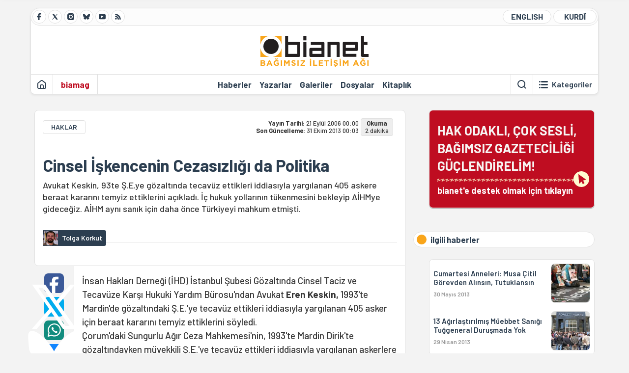

--- FILE ---
content_type: text/html; charset=utf-8
request_url: https://bianet.org/haber/cinsel-iskencenin-cezasizligi-da-politika-85551
body_size: 12068
content:
<!DOCTYPE html><html lang=tr xml:lang=tr><head><script>window.dataLayer=window.dataLayer||[];window.dataLayer.push({'section':'Bianet'});</script><script>(function(w,d,s,l,i){w[l]=w[l]||[];w[l].push({'gtm.start':new Date().getTime(),event:'gtm.js'});var f=d.getElementsByTagName(s)[0],j=d.createElement(s),dl=l!='dataLayer'?'&l='+l:'';j.async=true;j.src='https://www.googletagmanager.com/gtm.js?id='+i+dl;f.parentNode.insertBefore(j,f);})(window,document,'script','dataLayer','GTM-T33QTD7');</script><meta charset=utf-8><meta name=viewport content="width=device-width, initial-scale=1, shrink-to-fit=no"><meta http-equiv=Content-Language content=tr><meta http-equiv=Cache-Control content="no-cache, no-store, must-revalidate"><meta http-equiv=Pragma content=no-cache><meta http-equiv=Expires content=0><link rel="shortcut icon" type=image/x-icon href=/favicon.ico><title>Cinsel İşkencenin Cezasızlığı da Politika</title><meta itemprop=description name=description property=og:description content="Avukat Keskin, 93te Ş.E.ye gözaltında tecavüz ettikleri iddiasıyla yargılanan 405 askere beraat kararını temyiz ettiklerini açıkladı. İç hukuk yollarının tükenmesini bekleyip AİHMye gideceğiz. AİHM aynı sanık için daha önce Türkiyeyi mahkum etmişti."><meta itemprop=datePublished content=2006-09-21T00:00:00+03:00><meta name=dateModified content=2013-10-31T00:03:32+03:00><meta itemprop=datePublished property=article:published content=2006-09-21T00:00:00+03:00><meta itemprop=keywords name=keywords content=""><meta itemprop=identifier name=contentid content=85551><meta property=og:title content="Cinsel İşkencenin Cezasızlığı da Politika"><meta property=og:url itemprop=url content=https://bianet.org/haber/cinsel-iskencenin-cezasizligi-da-politika-85551><meta name=twitter:url content=https://bianet.org/haber/cinsel-iskencenin-cezasizligi-da-politika-85551><meta name=twitter:title content="Cinsel İşkencenin Cezasızlığı da Politika"><meta name=twitter:description content="Avukat Keskin, 93te Ş.E.ye gözaltında tecavüz ettikleri iddiasıyla yargılanan 405 askere beraat kararını temyiz ettiklerini açıkladı. İç hukuk yollarının tükenmesini bekleyip AİHMye gideceğiz. AİHM aynı sanık için daha önce Türkiyeyi mahkum etmişti."><meta name=pdate content=20060921><meta name=utime content=20131031000332><meta name=ptime content=20060921000000><meta itemprop=genre content=News><meta itemprop=inLanguage content=tr><meta itemprop=ogType property=og:type content=article><meta property=og:type content=article><meta name=msapplication-starturl content=https://bianet.org><meta name=twitter:card content=summary_large_image><meta name=twitter:widgets:new-embed-design content=on><meta name=twitter:widgets:csp content=on><link rel=canonical href=https://bianet.org/haber/cinsel-iskencenin-cezasizligi-da-politika-85551><link rel=preconnect href=https://fonts.googleapis.com><link rel=preconnect href=https://fonts.gstatic.com crossorigin><link href="https://fonts.googleapis.com/css2?family=Barlow:ital,wght@0,400;0,500;0,600;0,700;1,400;1,500;1,600;1,700&amp;display=swap" rel=stylesheet><link rel=stylesheet href="/assets/css/main.css?v=rF0UcM0bW-J5Dpal-TQ0PkMc4VpxKuBonXeKKLg_blk" media=screen><link rel=stylesheet href=/assets/js/vendor/lightGallery/css/lightgallery-bundle.min.css media=none onload="if(media!='screen')media='screen'"><link rel=stylesheet href=/assets/js/vendor/select2/css/select2.min.css media=none onload="if(media!='screen')media='screen'"><link rel=stylesheet href="/assets/js/vendor/select2/css/select2-biatheme.css?v=EBJ32YPL0nz7-elwZf4CNSp3AmoIC2mpCJ3w4mteMWI" media=none onload="if(media!='screen')media='screen'"><script async src=https://securepubads.g.doubleclick.net/tag/js/gpt.js crossorigin=anonymous></script><script>window.googletag=window.googletag||{cmd:[]};googletag.cmd.push(function(){googletag.defineSlot('/23095218034/masthead_mobil',[300,100],'div-gpt-ad-1765913091729-0').addService(googletag.pubads());googletag.defineSlot('/23095218034/habarsonu_mobil',[[300,250],[336,280]],'div-gpt-ad-1765913132123-0').addService(googletag.pubads());googletag.defineSlot('/23095218034/habarsonu_desktop',[[960,90],[970,66],'fluid',[950,90],[980,90],[970,250],[970,90],[980,120]],'div-gpt-ad-1765913171830-0').addService(googletag.pubads());googletag.defineSlot('/23095218034/sidebar2',[[336,280],[300,250]],'div-gpt-ad-1765913200437-0').addService(googletag.pubads());googletag.defineSlot('/23095218034/sidebar-2',[[336,280],[300,250]],'div-gpt-ad-1765913228340-0').addService(googletag.pubads());googletag.defineSlot('/23095218034/sayfa_alti',[[300,250],[300,31],[300,75],[336,280],[300,50],[300,100],[320,100],[320,50]],'div-gpt-ad-1765913306932-0').addService(googletag.pubads());googletag.defineSlot('/23095218034/1',[[750,200],[728,90],[960,90],[750,100],[970,90],[970,250],[970,66],[750,300],[950,90]],'div-gpt-ad-1765913343676-0').addService(googletag.pubads());googletag.pubads().enableSingleRequest();googletag.pubads().collapseEmptyDivs();googletag.enableServices();});</script><ins data-publisher=adm-pub-6296092264 data-ad-network=667c219d865235b64ada3ccb data-ad-size="[[320, 100]], [[970, 90]]" class=adm-ads-area></ins><script src=https://static.cdn.admatic.com.tr/showad/showad.min.js></script><script>window.yaContextCb=window.yaContextCb||[]</script><script src=https://yandex.ru/ads/system/context.js async></script><script>history.scrollRestoration="manual";var adsStatus=true;</script><script type=application/javascript src=https://news.google.com/swg/js/v1/swg-basic.js></script><script>(self.SWG_BASIC=self.SWG_BASIC||[]).push(basicSubscriptions=>{basicSubscriptions.setOnEntitlementsResponse(entitlementsPromise=>{entitlementsPromise.then(entitlements=>{if(entitlements.enablesThisWithCacheableEntitlements()){adsStatus=false;window.addEventListener('load',function(){var ads=document.querySelectorAll('ins');ads.forEach(function(ad){ad.remove();});});basicSubscriptions.dismissSwgUI();}});});basicSubscriptions.init({type:"NewsArticle",isPartOfType:["Product"],isPartOfProductId:"CAowxYmcCw:openaccess",clientOptions:{theme:"light",lang:"tr"},});});</script><body><noscript><iframe src="https://www.googletagmanager.com/ns.html?id=GTM-T33QTD7" height=0 width=0 style=display:none;visibility:hidden></iframe></noscript><header class=header--desktop><div class='container header-wrapper shadow-sm'><div class='top-bar row'><div class='social col-4'><a href=https://www.facebook.com/bagimsiziletisimagi class='btn btn--social btn--circle btn--social--facebook' target=_blank><img src=https://static.bianet.org/icons/icon-facebook.svg alt="Facebook'ta Bianet"></a> <a href=https://twitter.com/bianet_org class='btn btn--social btn--circle btn--social--twitter' target=_blank><img src=https://static.bianet.org/icons/icon-twitter.svg alt="Twitter'da Bianet"></a> <a href=https://www.instagram.com/bianetorg class='btn btn--social btn--circle btn--social--instagram' target=_blank><img src=https://static.bianet.org/icons/icon-instagram.svg alt="Instagram'da Bianet"></a> <a href=https://bsky.app/profile/bianet.org class='btn btn--social btn--circle btn--social--bluesky' target=_blank><img src=https://static.bianet.org/icons/icon-bluesky.svg alt="Bluesky'da Bianet"></a> <a href=https://www.youtube.com/user/bianetorg class='btn btn--social btn--circle btn--social--youtube' target=_blank><img src=https://static.bianet.org/icons/icon-youtube.svg alt="Youtube'da Bianet"></a> <a href=/rss/bianet class='btn btn--social btn--circle btn--social--rss' target=_blank><img src=https://static.bianet.org/icons/icon-rss.svg alt="Bianet RSS"></a></div><div class='empty col-4'></div><div class='language col-4'><a href=/english class='btn btn--language btn--round-full btn--language--english'>ENGLISH</a> <a href=/kurdi class='btn btn--language btn--round-full btn--language--kurdi'>KURDÎ</a></div></div><div class=mid-bar><div class=row><div class=col-auto><div class=empty></div></div><div class=col><a href='/' class=logo><img src=https://static.bianet.org/logos/bianet-logo.svg alt='bianet-Bağımsız İletişim Ağı'></a></div><div class=col-auto><div class=empty></div></div></div></div><div class=bottom-bar><div class=row><div class=col-2><div class=left-part><a href='/' class='btn btn--icon'><img src=https://static.bianet.org/icons/icon-home.svg alt='Ana Sayfa'></a><div class='vline ms-1'></div><a href=/biamag class='btn btn--text highlight-2'><span>biamag</span></a><div class=vline></div></div></div><div class=col-8><div class=center-part><a href=/haberler class='btn btn--text'><span>Haberler</span><span class=indicator></span></a> <a href=/yazarlar class='btn btn--text'><span>Yazarlar</span><span class=indicator></span></a> <a href=/galeriler class='btn btn--text'><span>Galeriler</span><span class=indicator></span></a> <a href=/dosyalar class='btn btn--text'><span>Dosyalar</span><span class=indicator></span></a> <a href=/bia-kitapligi class='btn btn--text'><span>Kitapl&#x131;k</span><span class=indicator></span></a><div id=DivHeader1></div></div></div><div class=col-2><div class=right-part><div class=vline></div><a href=/arama class='btn btn--icon'><img src=https://static.bianet.org/icons/icon-search.svg alt=Ara></a><div class='vline me-1'></div><a class='btn btn--icon-text btn--toggle-categories'><img class=off src=https://static.bianet.org/icons/icon-categories.svg alt='Kategorileri Göster'><img class=on src=https://static.bianet.org/icons/icon-close.svg alt='Kategorileri Gizle'><span tabindex=0>Kategoriler</span></a></div></div></div></div></div><div class='container category-wrapper'><div class=row><div class=col-12><div class='center-part shadow-sm' id=DivHeader2></div></div></div></div></header><header class=header--desktop-sticky><div class='container-fluid header-wrapper shadow'><div class='top-bar row'><div class='social col-4'><a href=https://www.facebook.com/bagimsiziletisimagi class='btn btn--social btn--circle btn--social--facebook' target=_blank><img src=https://static.bianet.org/icons/icon-facebook.svg alt="Facebook' ta Bianet"></a> <a href=https://twitter.com/bianet_org class='btn btn--social btn--circle btn--social--twitter' target=_blank><img src=https://static.bianet.org/icons/icon-twitter.svg alt="Twitter' da Bianet"></a> <a href=https://www.instagram.com/bianetorg class='btn btn--social btn--circle btn--social--instagram' target=_blank><img src=https://static.bianet.org/icons/icon-instagram.svg alt="Instagram' da Bianet"></a> <a href=https://www.youtube.com/user/bianetorg class='btn btn--social btn--circle btn--social--youtube' target=_blank><img src=https://static.bianet.org/icons/icon-youtube.svg alt="Youtube' da Bianet"></a> <a href=/rss/bianet class='btn btn--social btn--circle btn--social--rss' target=_blank><img src=https://static.bianet.org/icons/icon-rss.svg alt="Bianet RSS"></a></div><div class='logo col-4'><a href="/"><img src=https://static.bianet.org/logos/bianet-logo-md.svg alt="bianet-Bağımsız İletişim Ağı"></a></div><div class='language col-4'><a href=/english class='btn btn--language btn--round-full btn--language--english'>ENGLISH</a> <a href=/kurdi class='btn btn--language btn--round-full btn--language--kurdi'>KURDÎ</a></div></div></div></header><header class=header--mobile><div class='container-fluid header-wrapper shadow'><div class=row><div class='left-part col-2'><a href=/arama class='btn btn--icon search'><img src=https://static.bianet.org/icons/icon-search-mobile.svg alt=Ara></a> <a href='/' class='btn btn--icon home'><img src=https://static.bianet.org/icons/icon-home-mobile.svg alt='Ana Sayfa'></a></div><div class='center-part col-8'><a href="/"><img src=https://static.bianet.org/logos/bianet-logo-sm.svg alt="bianet-Bağımsız İletişim Ağı"></a></div><div class='right-part col-2'><a class='btn btn--icon sidebar-switch'><img class=open src=https://static.bianet.org/icons/icon-menu-mobile.svg alt='Menü Göster'><img class=close src=https://static.bianet.org/icons/icon-close-mobile.svg alt='Menü Gizle'></a></div></div></div><div id=mobile-menu class=sidenav><div class=sidenav__content><div class=container-md><div class='row user d-none'></div><div class='row links'><div class=col><div class=wrapper-1><a href="/" class='btn btn--text'><span>bianet</span></a> <a href=/biamag class='btn btn--text'><span>biamag</span></a> <a href=/english class='btn btn--text'><span>english</span></a> <a href=/kurdi class='btn btn--text'><span>kurdî</span></a></div><div id=DivHeader3></div><div class=title>B&#xD6;L&#xDC;MLER</div><div class=wrapper-2><a href=/haberler class='btn btn--text'><span>Haberler</span></a> <a href=/yazarlar class='btn btn--text'><span>Yazarlar</span></a> <a href=/dosyalar class='btn btn--text'><span>&#xD6;zel Dosyalar</span></a> <a href=/projeler class='btn btn--text'><span>Projeler</span></a> <a href=/bia-kitapligi class='btn btn--text'><span>Kitapl&#x131;k</span></a> <a href=/galeriler class='btn btn--text'><span>Galeriler</span></a> <a href=/arama class='btn btn--text'><span>Sitede Ara</span></a></div><div class=title>KATEGOR&#x130;LER</div><div class=wrapper-3><div id=DivHeader4></div></div><div class=title>SOSYAL MEDYA</div><div class=wrapper-5><a href=https://www.facebook.com/bagimsiziletisimagi class='btn btn--text' target=_blank><span>Facebook</span></a> <a href=https://twitter.com/bianet_org class='btn btn--text' target=_blank><span>Twitter</span></a> <a href=https://www.youtube.com/user/bianetorg class='btn btn--text' target=_blank><span>Youtube</span></a> <a href=https://www.instagram.com/bianetorg class='btn btn--text' target=_blank><span>Instagram</span></a> <a href=/rss/bianet class='btn btn--text' target=_blank><span>RSS</span></a> <a href=https://eepurl.com/bEeFmn class='btn btn--text' target=_blank><span>E-b&#xFC;lten</span></a></div><div class=title>KURUMSAL</div><div class=wrapper-4><a href=/hakkimizda class='btn btn--text'><span>Hakk&#x131;m&#x131;zda</span></a> <a href=/hakkimizda#iletisim class='btn btn--text'><span>&#x130;leti&#x15F;im</span></a> <a href=/page/kvkk-politikasi-285337 class='btn btn--text'><span>KVKK Politikas&#x131;</span></a> <a href=/page/gizlilik-sozlesmesi-285338 class='btn btn--text'><span>Gizlilik S&#xF6;zle&#x15F;mesi</span></a></div></div></div></div></div><div class=sidenav__footer><div class=logo><img src=https://static.bianet.org/logos/bianet-logo.svg alt="Bianet - Bağımsız İletişim Ağı"></div></div></div></header><scripts></scripts><style>.fig-modal .modal-dialog{position:relative;display:table;overflow-y:auto;overflow-x:auto;width:auto}</style><main class='page-news-single balanced'><div class=container-fluid><div class=container><div class=row><div class=col-12><div class=ads--before-content><div id=DivAds-ContentHeader-1503203043></div><scripts></scripts></div></div></div></div></div><div class="container-md scroll-step" data-url=/haber/cinsel-iskencenin-cezasizligi-da-politika-85551 data-title="Cinsel İşkencenin Cezasızlığı da Politika"><div class=row><div class="col-12 col-lg-8"><div class=column-1><section class="news-single content-part" data-url=/haber/cinsel-iskencenin-cezasizligi-da-politika-85551 data-title="Cinsel İşkencenin Cezasızlığı da Politika"><div class=top-part><div class=meta-wrapper><div class=category-wrapper><a class=btn-category href=/kategori/haklar-13 target=_blank>HAKLAR</a></div><div class=date-wrapper><div class=publish-date><span class=label-mobile>YT: </span> <span class=label-desktop>Yay&#x131;n Tarihi: </span> <span class=value-mobile>21.09.2006 00:00</span> <span class=value-desktop>21 Eyl&#xFC;l 2006 00:00</span></div><div class=update-date><span class=separator>&nbsp;~&nbsp;</span> <span class=label-mobile>SG: </span> <span class=label-desktop>Son G&#xFC;ncelleme: </span> <span class=value-mobile>31.10.2013 00:03</span> <span class=value-desktop>31 Ekim 2013 00:03</span></div></div><div class=read-time><span class=label-mobile>Okuma</span> <span class=label-desktop>Okuma:&nbsp;</span> <span class=value>2 dakika</span></div></div><div class=txt-wrapper><h1 class=headline tabindex=0>Cinsel &#x130;&#x15F;kencenin Cezas&#x131;zl&#x131;&#x11F;&#x131; da Politika</h1><div class=desc tabindex=0>Avukat Keskin, 93te Ş.E.ye gözaltında tecavüz ettikleri iddiasıyla yargılanan 405 askere beraat kararını temyiz ettiklerini açıkladı. İç hukuk yollarının tükenmesini bekleyip AİHMye gideceğiz. AİHM aynı sanık için daha önce Türkiyeyi mahkum etmişti.</div></div><div class="hline--1x d-lg-none"></div><div class=info-wrapper--mobile><div class=left-part><div class=authors-wrapper><a href=/yazar/tolga-korkut-6 class="ccard ccard--author ccard--author-chip"><div class=txt-wrapper><h2 class=name>Tolga Korkut</h2></div></a></div></div></div><div class="info-wrapper d-none d-lg-flex"><div class=left-part><div class=authors-wrapper><a href=/yazar/tolga-korkut-6 class="ccard ccard--author ccard--author-chip"><div class=img-wrapper><img src=https://static.bianet.org/system/uploads/1/authors/000/000/006/original/t1.jpg class=card-img-left alt="Tolga Korkut" loading=lazy></div><div class=txt-wrapper><h2 class=name>Tolga Korkut</h2></div></a></div></div><div class=hline--1x></div></div></div><div class=bottom-part><div class="actions-wrapper sticky-0"><div class="inner-wrapper sticky"><a target=_blank href="https://www.facebook.com/sharer.php?u=https://bianet.org/haber/cinsel-iskencenin-cezasizligi-da-politika-85551" class="btn btn--icon-large btn-facebook"><img src=https://static.bianet.org/icons/icon-large-facebook.svg alt=""></a> <a target=_blank href='https://twitter.com/intent/tweet?url=https://bianet.org/haber/cinsel-iskencenin-cezasizligi-da-politika-85551&amp;text=Cinsel İşkencenin Cezasızlığı da Politika' class="btn btn--icon-large btn-twitter"><img src=https://static.bianet.org/icons/icon-large-twitter.svg alt=""></a> <a target=_blank href="https://wa.me/?text=https://bianet.org/haber/cinsel-iskencenin-cezasizligi-da-politika-85551" class="btn btn--icon-large btn-whatsapp"><img src=https://static.bianet.org/icons/icon-large-whatsapp.svg alt=""></a> <a target=_blank href="https://bsky.app/intent/compose?text=https://bianet.org/haber/cinsel-iskencenin-cezasizligi-da-politika-85551" class="btn btn--icon-large btn-bluesky"><img src=https://static.bianet.org/icons/icon-large-bluesky.svg alt=""></a> <a href=javascript:void(0) onclick="copyText('https://bianet.org/haber/cinsel-iskencenin-cezasizligi-da-politika-85551')" class="btn btn--icon-large btn-copy"><img src=https://static.bianet.org/icons/icon-large-copylink.svg alt=""></a> <a target=_blank href="/cdn-cgi/l/email-protection#[base64]" class="btn btn--icon-large btn-email"><img src=https://static.bianet.org/icons/icon-large-email.svg alt=""></a> <a href=/print/haber/cinsel-iskencenin-cezasizligi-da-politika-85551 class="btn btn--icon-large btn-print" target=_blank><img src=https://static.bianet.org/icons/icon-large-print.svg alt=""></a></div></div><div class=content-wrapper><div class=content id=gallery-85551 tabindex=0>İnsan Hakları Derneği (İHD) İstanbul Şubesi Gözaltında Cinsel Taciz ve Tecavüze Karşı Hukuki Yardım Bürosu'ndan Avukat <b> Eren Keskin,</b> 1993'te Mardin'de gözaltındaki Ş.E.'ye tecavüz ettikleri iddiasıyla yargılanan 405 asker için beraat kararını temyiz ettiklerini söyledi.<p>Çorum'daki Sungurlu Ağır Ceza Mahkemesi'nin, 1993'te Mardin Dirik'te gözaltındayken müvekkili Ş.E.'ye tecavüz ettikleri iddiasıyla yargılanan askerlere "delil yetersizliğinden" beraat kararı verdiğini söyleyen Keskin, "Oysa Ş.E.'nin tecavüze ilişkin alınmış iki raporu var" dedi.<p>"Biri, olaydan hemen sonra, Kızıltepe Sağlık Ocağı'ndan, diğeri de Türkiye İnsan Hakları Vakfı'ndan (TİHV) aldığı Post Travmatik Stres Bozukluğu yaşadığına dair rapor."<p><b>"İç hukuk yollarının tükenmesini bekliyoruz; AİHM'ye gideceğiz" </b><p>Keskin, davanın aslında Mardin'de açılmış olduğunu, ama sanıkların güvenliğinin gerekçe gösterilerek Sungurlu'ya gönderildiğini anımsatarak, "Bizim için iç hukuk yolları o zaman tükenmişti. Davanın beraatle biteceği belliydi. Dolayısıyla böyle bir kararı bekliyorduk" dedi.<p>Temyizle birlikte dosyanın Yargıtay'a gideceğini söyleyen Keskin, bu süreçten de umutlu değil. "Yine pek bir şey değişeceğini düşünmüyoruz. İç hukuk yollarının tükenmesini bekliyoruz; sonra Avrupa İnsan Hakları Mahkemesi'ne (AİHM) gideceğiz."<p><b> Keskin: Türkiye aynı sanık nedeniyle AİHM'de mahkum olmuştu </b><p>Keskin'in bu davayla ilgili AİHM'yi belirtmesinin özel bir nedeni var. "Bu davada beraat eden sanıklardan Yüzbaşı <b> <a href="http://www.bianet.org/php/genelara.php?TGenelAra=Musa*Çitil" target=_new rel=nofollow>Musa Çitil,</a> </b> daha önce yine Mardin Dirik'te tecavüze uğrayan <b> Şükran Aydın</b> davasında da sanıktı. O davada da beraat etmişti" diyor.<p>" <a href=http://www.bianet.org/2003/10/09/24811.htm target=_new rel=nofollow>Ama AİHM bu davada Türkiye'yi işkenceden mahkum etti.</a> Çitil, çatışma döneminde, kadınlara karşı tecavüz yöntemini uygulamış bir komutan."<p><b>"Delillere rağmen beraatler devlet politikasını gösteriyor" </b><p>Keskin, AİHM kararını da anımsatarak, "Cinsel işkencenin bir dönem devlet politikası olarak uygulandığını düşünüyoruz. Mahkemelerde delillere rağmen 'delil yetersizliğinden' beraat kararları veriliyor. Bu da bu politikanın en somut göstergesi."</div><div class=tags-wrapper><div class="chip chip--location"><div class=label>Haber Yeri</div><div class=location>B&#x130;A Haber Merkezi</div></div></div></div></div><div class=extra-part><div class=authors-wrapper><div class="ccard ccard--author ccard--author-xlarge"><div class=top-wrapper><a href=/yazar/tolga-korkut-6 class=img-wrapper> <img src=https://static.bianet.org/system/uploads/1/authors/000/000/006/original/t1.jpg alt="Tolga Korkut" loading=lazy> </a><div class=info-wrapper><a href=/yazar/tolga-korkut-6 class=name>Tolga Korkut</a><div class=contact-wrapper><a href=/yazar/tolga-korkut-6 class=btn-profile><img src=https://static.bianet.org/icons/icon-profile.svg alt=""><span>t&#xFC;m yaz&#x131;lar&#x131;</span></a></div></div></div></div></div></div><section class="mt-4 d-lg-none connected-mobile"><div class=section__title>ilgili haberler</div><div class=section__content><div class="box box--related-mobile"><div class=news-wrapper><a href=/haber/cumartesi-anneleri-musa-citil-gorevden-alinsin-tutuklansin-147034 class="ccard ccard--news ccard--news-small"><div class=txt-wrapper><h6 class=surheadline>KAYIPLAR HAFTASI</h6><h5 class=headline>Cumartesi Anneleri: Musa &#xC7;itil G&#xF6;revden Al&#x131;ns&#x131;n, Tutuklans&#x131;n</h5><div class=date>30 May&#x131;s 2013</div></div><div class=img-wrapper><img src=https://static.bianet.org/system/uploads/1/articles/main_image/000/147/034/original/ctskucuk.jpg alt=/haber/cumartesi-anneleri-musa-citil-gorevden-alinsin-tutuklansin-147034 loading=lazy></div></a><div class=hline--1x></div><a href=/haber/13-agirlastirilmis-muebbet-sanigi-tuggeneral-durusmada-yok-146231 class="ccard ccard--news ccard--news-small"><div class=txt-wrapper><h6 class=surheadline>MUSA &#xC7;&#x130;T&#x130;L DAVASI</h6><h5 class=headline>13 A&#x11F;&#x131;rla&#x15F;t&#x131;r&#x131;lm&#x131;&#x15F; M&#xFC;ebbet San&#x131;&#x11F;&#x131; Tu&#x11F;general Duru&#x15F;mada Yok</h5><div class=date>29 Nisan 2013</div></div><div class=img-wrapper><img src=https://static.bianet.org/system/uploads/1/articles/main_image/000/146/231/original/musakucuk.jpg alt=/haber/13-agirlastirilmis-muebbet-sanigi-tuggeneral-durusmada-yok-146231 loading=lazy></div></a></div></div></div></section><div class=most-read-contents-mobile></div><scripts></scripts><section class=section--pushed><div class=section__content><div class="ccard ccard--support-v3"><div class=txt-wrapper><div class=title>Hak odaklı, çok sesli, bağımsız gazeteciliği güçlendirmek için bianet desteğinizi bekliyor.</div></div><a href=/bianete-destek-olun class=btn-support-v3 swg-standard-button=contribution role=button lang=tr><div class=swg-button-v3-icon-light></div>Google ile Katkıda Bulunun </a></div></div></section></section></div></div><div class="col-12 col-lg-4 d-none d-lg-block"><div class=column-2><section class=section--pushed><div class=section__content><a class="ccard ccard--support-v2" href=/bianete-destek-olun><div class=txt-wrapper><div class=title>HAK ODAKLI, ÇOK SESLİ,<br>BAĞIMSIZ GAZETECİLİĞİ GÜÇLENDİRELİM!</div><div class=desc>bianet'e destek olmak için tıklayın</div></div><div class=img-wrapper-alt><div class=circle></div><div class=arrow></div></div></a></div></section><section class=section--pushed><div class=section__title><div class=dot></div><div class=title tabindex=0>ilgili haberler</div></div><div class=section__content><div class="box box--related"><div class=news-wrapper><a href=/haber/cumartesi-anneleri-musa-citil-gorevden-alinsin-tutuklansin-147034 class="ccard ccard--news ccard--news-small"><div class=txt-wrapper><h6 class=surheadline>KAYIPLAR HAFTASI</h6><h5 class=headline>Cumartesi Anneleri: Musa &#xC7;itil G&#xF6;revden Al&#x131;ns&#x131;n, Tutuklans&#x131;n</h5><div class=date>30 May&#x131;s 2013</div></div><div class=img-wrapper><img src=https://static.bianet.org/system/uploads/1/articles/main_image/000/147/034/original/ctskucuk.jpg alt=/haber/cumartesi-anneleri-musa-citil-gorevden-alinsin-tutuklansin-147034 loading=lazy></div></a><div class=hline--1x></div><a href=/haber/13-agirlastirilmis-muebbet-sanigi-tuggeneral-durusmada-yok-146231 class="ccard ccard--news ccard--news-small"><div class=txt-wrapper><h6 class=surheadline>MUSA &#xC7;&#x130;T&#x130;L DAVASI</h6><h5 class=headline>13 A&#x11F;&#x131;rla&#x15F;t&#x131;r&#x131;lm&#x131;&#x15F; M&#xFC;ebbet San&#x131;&#x11F;&#x131; Tu&#x11F;general Duru&#x15F;mada Yok</h5><div class=date>29 Nisan 2013</div></div><div class=img-wrapper><img src=https://static.bianet.org/system/uploads/1/articles/main_image/000/146/231/original/musakucuk.jpg alt=/haber/13-agirlastirilmis-muebbet-sanigi-tuggeneral-durusmada-yok-146231 loading=lazy></div></a></div></div></div></section><section class=section--pushed><div class=section__title><div class=dot></div><div class=title>di&#x11F;er yaz&#x131;lar&#x131;</div></div><div class=section__content><div class="box box--most-read"><div class=news-wrapper><a href=/yazi/leyla-ipekci-ye-bianet-le-ilgili-hatirlatmalar-125461 class="ccard ccard--news ccard--news-small"><div class=txt-wrapper><h5 class=headline>Leyla &#x130;pek&#xE7;i&#x27;ye bianet&#x27;le &#x130;lgili Hat&#x131;rlatmalar</h5><div class=date>15 Ekim 2010</div></div></a><div class=hline--1x></div><a href=/yazi/bakan-3-gun-diye-ovunurken-madencilerin-cesedi-bes-aydir-yok-125444 class="ccard ccard--news ccard--news-small"><div class=txt-wrapper><h5 class=headline>Bakan &quot;3 G&#xFC;n&quot; Diye &#xD6;v&#xFC;n&#xFC;rken Madencilerin Cesedi Be&#x15F; Ayd&#x131;r Yok</h5><div class=date>14 Ekim 2010</div></div><div class=img-wrapper><img src=https://static.bianet.org/system/uploads/1/articles/spot_image/000/125/444/original/omerdincer_501.Jpeg alt="Bakan &#34;3 Gün&#34; Diye Övünürken Madencilerin Cesedi Beş Aydır Yok" loading=lazy></div></a><div class=hline--1x></div><a href=/haber/devletler-yeni-sansur-yollari-deniyor-birlesmek-tek-care-125336 class="ccard ccard--news ccard--news-small"><div class=txt-wrapper><h6 class=surheadline>D&#xDC;&#x15E;&#xDC;NCE &#xD6;ZG&#xDC;RL&#xDC;&#x11E;&#xDC; &#x130;&#xC7;&#x130;N 7. &#x130;STANBUL BULU&#x15E;MASI</h6><h5 class=headline>Devletler Yeni Sans&#xFC;r Yollar&#x131; Deniyor, Birle&#x15F;mek Tek &#xC7;are</h5><div class=date>9 Ekim 2010</div></div><div class=img-wrapper><img src=https://static.bianet.org/system/uploads/1/articles/spot_image/000/125/336/original/kakabadze_501.JPG alt="Devletler Yeni Sansür Yolları Deniyor, Birleşmek Tek Çare" loading=lazy></div></a><div class=hline--1x></div><a href=/haber/dusunce-ozgurlugu-bulusmasi-hrant-dink-i-anarak-basladi-125334 class="ccard ccard--news ccard--news-small"><div class=txt-wrapper><h5 class=headline>D&#xFC;&#x15F;&#xFC;nce &#xD6;zg&#xFC;rl&#xFC;&#x11F;&#xFC; Bulu&#x15F;mas&#x131; Hrant Dink&#x27;i Anarak Ba&#x15F;lad&#x131;</h5><div class=date>9 Ekim 2010</div></div><div class=img-wrapper><img src=https://static.bianet.org/system/uploads/1/articles/spot_image/000/125/334/original/fethiyecetin_501.JPG alt="Düşünce Özgürlüğü Buluşması Hrant Dink'i Anarak Başladı" loading=lazy></div></a><div class=hline--1x></div><a href=/yazi/asil-simdi-bdp-yle-gorusmek-gerekmez-mi-124862 class="ccard ccard--news ccard--news-small"><div class=txt-wrapper><h6 class=surheadline>K&#xDC;RT SORUNU</h6><h5 class=headline>As&#x131;l &#x15E;imdi BDP&#x27;yle G&#xF6;r&#xFC;&#x15F;mek Gerekmez mi?</h5><div class=date>17 Eyl&#xFC;l 2010</div></div></a></div></div></div></section><div class=ads><div id=DivAds-SideBar1-1952528967></div><scripts></scripts></div><div class=most-read-contents></div><scripts></scripts></div></div></div></div><div class="container-fluid news-transition scroll-step"><div class=container><div class=row><div class=col-12><div class=ads--between-content><div id=DivAds-General1-1336579899></div><scripts></scripts></div></div></div></div></div><div class="nextFirstPage content-part scroll-step" data-url=/yazi/baris-akademisyenlerinin-ve-muhalefetin-sorumlulugu-315826 data-title="Barış Akademisyenleri’nin ve muhalefetin sorumluluğu"></div><div class="container-fluid news-transition scroll-step"><div class=container><div class=row><div class=col-12><div class=ads--between-content><div id=DivAds-General2-2063496761></div><scripts></scripts></div></div></div></div></div><div class="nextSecondPage content-part scroll-step" data-url=/yazi/faili-sor-mechulu-gor-kardesim-rahat-mi-icin-o-son-uykunda-315804 data-title="Faili sor meçhulü gör, kardeşim rahat mı için o son uykunda*"></div><div class=container-md><div class=row><div class=col-12><div id=DivHomeContent></div><scripts></scripts></div></div></div></main><footer class=footer--desktop><div class=container-md><div class=row><div class=col-12><div class=footer-wrapper><div class="row top-bar"><div class="copy col-8"><a href="/" class=logo><img src=https://static.bianet.org/logos/bianet-logo.svg alt="bianet-Bağımsız İletişim Ağı"></a><div class=copyright>Copyright © 2026 Tüm Hakları Saklıdır<br>IPS İletişim Vakfı - Bağımsız İletişim Ağı</div></div><div class="social col-4"><a href=https://www.facebook.com/bagimsiziletisimagi class="btn btn--social btn--circle btn--social--facebook" target=_blank><img src=https://static.bianet.org/icons/icon-facebook.svg alt="Facebook'ta Bianet"></a> <a href=https://twitter.com/bianet_org class="btn btn--social btn--circle btn--social--twitter" target=_blank><img src=https://static.bianet.org/icons/icon-twitter.svg alt="Twitter'da Bianet"></a> <a href=https://www.instagram.com/bianetorg class="btn btn--social btn--circle btn--social--instagram" target=_blank><img src=https://static.bianet.org/icons/icon-instagram.svg alt="Instagram'da Bianet"></a> <a href=https://www.youtube.com/user/bianetorg class="btn btn--social btn--circle btn--social--youtube" target=_blank><img src=https://static.bianet.org/icons/icon-youtube.svg alt="Youtube'da Bianet"></a> <a href=/rss/bianet class="btn btn--social btn--circle btn--social--rss" target=_blank><img src=https://static.bianet.org/icons/icon-rss.svg alt="Bianet RSS"></a></div></div><div id=DivFooter></div><div class="row bottom-bar"><div class=col><a href=/hakkimizda class="btn btn--text"><span>Bize Ula&#x15F;&#x131;n</span></a> <a href=/hakkimizda#acik-pozisyon class="btn btn--text"><span>A&#xE7;&#x131;k Pozisyonlar</span></a> <a href=/hakkimizda#staj class="btn btn--text"><span>Staj &#x130;mkan&#x131;</span></a> <a href=/hakkimizda#reklam class="btn btn--text"><span>Reklam Vermek &#x130;&#xE7;in</span></a> <a href=/page/kvkk-politikasi-285337 class="btn btn--text"><span>KVKK Politikas&#x131;</span></a> <a href=/page/gizlilik-sozlesmesi-285338 class="btn btn--text"><span>Gizlilik S&#xF6;zle&#x15F;mesi</span></a></div></div><div class="row last-bar"><div class=col>Bu web sitesi IPS &#x130;leti&#x15F;im Vakf&#x131;&#x27;na &#x130;sve&#xE7; Uluslararas&#x131; Kalk&#x131;nma &#x130;&#x15F;birli&#x11F;i Ajans&#x131; (SIDA) taraf&#x131;ndan sa&#x11F;lanan kurumsal destek kapsam&#x131;nda yay&#x131;nlanmaktad&#x131;r. Bu web sitesinin i&#xE7;eri&#x11F;i yaln&#x131;zca IPS &#x130;leti&#x15F;im Vakf&#x131;&#x27;n&#x131;n sorumlulu&#x11F;undad&#x131;r ve hi&#xE7;bir bi&#xE7;imde SIDA&#x27;n&#x131;n tutumunu yans&#x131;tmamaktad&#x131;r.</div></div></div></div></div></div></footer><footer class=footer--mobile><div class=container-fluid><div class=footer-wrapper><div class="row top-bar"><div class=col-12><a href="/" class=center-part><img src=https://static.bianet.org/logos/bianet-logo.svg alt="bianet-Bağımsız İletişim Ağı"></a></div></div><div class="row mid-bar"><div class="col social"><a href=https://www.facebook.com/bagimsiziletisimagi class="btn btn--social btn--circle btn--social--facebook" target=_blank><img src=https://static.bianet.org/icons/icon-facebook.svg alt="Facebook'ta Bianet"></a> <a href=https://twitter.com/bianet_org class="btn btn--social btn--circle btn--social--twitter" target=_blank><img src=https://static.bianet.org/icons/icon-twitter.svg alt="Twitter'da Bianet"></a> <a href=https://www.instagram.com/bianetorg class="btn btn--social btn--circle btn--social--instagram" target=_blank><img src=https://static.bianet.org/icons/icon-instagram.svg alt="Instagram'da Bianet"></a> <a href=https://www.youtube.com/user/bianetorg class="btn btn--social btn--circle btn--social--youtube" target=_blank><img src=https://static.bianet.org/icons/icon-youtube.svg alt="Youtube'da Bianet"></a> <a href=/rss/bianet class="btn btn--social btn--circle btn--social--rss" target=_blank><img src=https://static.bianet.org/icons/icon-rss.svg alt="Bianet RSS"></a></div></div><div class="row last-bar"><div class=col>Bu web sitesi IPS &#x130;leti&#x15F;im Vakf&#x131;&#x27;na &#x130;sve&#xE7; Uluslararas&#x131; Kalk&#x131;nma &#x130;&#x15F;birli&#x11F;i Ajans&#x131; (SIDA) taraf&#x131;ndan sa&#x11F;lanan kurumsal destek kapsam&#x131;nda yay&#x131;nlanmaktad&#x131;r. Bu web sitesinin i&#xE7;eri&#x11F;i yaln&#x131;zca IPS &#x130;leti&#x15F;im Vakf&#x131;&#x27;n&#x131;n sorumlulu&#x11F;undad&#x131;r ve hi&#xE7;bir bi&#xE7;imde SIDA&#x27;n&#x131;n tutumunu yans&#x131;tmamaktad&#x131;r.</div></div></div></div></footer><scripts></scripts><div class=scroll-to-top><img src=https://static.bianet.org/icons/icon-scrolltop.svg alt='Sayfa Başına Git'></div><div class=dark-bg style=opacity:0;visibility:hidden></div><input type=hidden id=HdnPeriod value=day><div id=notification popover=manual style=display:none><div class=notification-title><div class=title>GÜNCEL</div><button popovertarget=notification popovertargetaction=hide class="btn btn--icon"> <img class=close src=https://static.bianet.org/icons/icon-close-mobile.svg alt="Menü Gizle"> </button></div><a id=HrefNotification class="ccard ccard--news ccard--news-large"><div class=img-wrapper><img id=ImgNotification></div><div class=info-wrapper><div class=txt-wrapper><h5 class=headline><label id=LblNotification></label></h5></div></div></a></div><div id=getpermission popover=manual style=display:none><div class=getpermission-title><div class=icon><img class=close src=https://static.bianet.org/icons/icon-bell.png alt="Menü Gizle"></div><div class=title>bianet'ten bildirimler</div><button popovertarget=getpermission popovertargetaction=hide id=BtnRemindLaterClose class="btn btn--icon"> <img class=close src=https://static.bianet.org/icons/icon-close-mobile.svg alt="Menü Gizle"> </button></div><div class=content tabindex=0><div class=text>bianet'in özel bildirimlerine izin vererek önemli gelişmelerden haberdar olabilirsiniz.</div><div class=buttons><button popovertarget=getpermission id=BtnRemindLater popovertargetaction=hide class="btn btn-left"> Sonra Hatırlat </button> <button popovertarget=getpermission id=BtnGivePermission popovertargetaction=hide class="btn btn-right"> İzin Ver </button></div></div></div><script data-cfasync="false" src="/cdn-cgi/scripts/5c5dd728/cloudflare-static/email-decode.min.js"></script><script src=https://code.jquery.com/jquery-3.7.0.min.js integrity="sha256-2Pmvv0kuTBOenSvLm6bvfBSSHrUJ+3A7x6P5Ebd07/g=" crossorigin=anonymous></script><script src=https://cdn.jsdelivr.net/npm/popper.js@1.16.0/dist/umd/popper.min.js integrity=sha384-Q6E9RHvbIyZFJoft+2mJbHaEWldlvI9IOYy5n3zV9zzTtmI3UksdQRVvoxMfooAo crossorigin=anonymous></script><script src=/assets/js/vendor/bootstrap.min.js></script><script async src=/assets/js/vendor/lightGallery/lightgallery.min.js></script><script async src=/assets/js/vendor/lightGallery/plugins/video/lg-video.min.js></script><script async src=/assets/js/vendor/lightGallery/plugins/hash/lg-hash.min.js></script><script src=/assets/js/vendor/select2/js/select2.full.min.js></script><script src="/assets/js/scrollama.min.js?v=F9jG24d3CABtDyKkLQMLGS-minISkiU85wp9hTAedDM"></script><script src="/assets/js/main.min.js?v=Dt6VJkxbubwLa-DpjHaReV4mIOjSg-PMhgRdc6i2g0c"></script><script>$.ajax({url:'/api/Stats/ContentRead?ContentId=85551',method:'POST'});</script><script>$(document).ready(function(){$(".nextFirstPage").load('/next/yazi/baris-akademisyenlerinin-ve-muhalefetin-sorumlulugu-315826');$(".nextSecondPage").load('/next/yazi/faili-sor-mechulu-gor-kardesim-rahat-mi-icin-o-son-uykunda-315804');const scroller=scrollama();scroller.setup({step:".scroll-step",offset:0.9}).onStepEnter((response)=>{if(response.index==1){if($(".content-part").hasClass("nextFirstPage")){$.ajax({url:'/api/Stats/ContentRead?ContentId=315826',method:'POST'});$(".nextFirstPage").removeClass("nextFirstPage");window.dataLayer=window.dataLayer||[];window.dataLayer.push({'event':'virtualPageview','pageUrl':'https://bianet.org/yazi/baris-akademisyenlerinin-ve-muhalefetin-sorumlulugu-315826','pageTitle':`Barış Akademisyenleri’nin ve muhalefetin sorumluluğu`,'pageType':'virtualPageview','pageOrder':'2'});}}else if(response.index==3){if($(".content-part").hasClass("nextSecondPage")){$.ajax({url:'/api/Stats/ContentRead?ContentId=315804',method:'POST'});$(".nextSecondPage").removeClass("nextSecondPage");window.dataLayer=window.dataLayer||[];window.dataLayer.push({'event':'virtualPageview','pageUrl':'https://bianet.org/yazi/faili-sor-mechulu-gor-kardesim-rahat-mi-icin-o-son-uykunda-315804','pageTitle':`Faili sor meçhulü gör, kardeşim rahat mı için o son uykunda*`,'pageType':'virtualPageview','pageOrder':'3'});}}
if(response.element.dataset.url){history.replaceState(null,null,response.element.dataset.url+(response.index==0?window.location.hash:''));document.title=response.element.dataset.title;}}).onStepExit((response)=>{});});</script><scripts render=true><script>$(document).ready(function(){if(adsStatus){let deviceType=getDeviceType();$.ajax({url:'/api/Ads/AdsGetList?LanguageId=2&slotname=ContentHeader&devicetype='+deviceType+'&pagetype=News&CategoryId=13',method:'GET',success:function(dataResponse){$("#DivAds-ContentHeader-1503203043").html(dataResponse.data);clearEmptyAds();}});}});</script><script>$(document).ready(function(){getMostReadsMobile();});</script><script>$(document).ready(function(){if(adsStatus){let deviceType=getDeviceType();$.ajax({url:'/api/Ads/AdsGetList?LanguageId=2&slotname=SideBar1&devicetype='+deviceType+'&pagetype=News&CategoryId=13',method:'GET',success:function(dataResponse){$("#DivAds-SideBar1-1952528967").html(dataResponse.data);clearEmptyAds();}});}});</script><script>$(document).ready(function(){getMostReadsDesktop();});</script><script>$(document).ready(function(){if(adsStatus){let deviceType=getDeviceType();$.ajax({url:'/api/Ads/AdsGetList?LanguageId=2&slotname=General1&devicetype='+deviceType+'&pagetype=News&CategoryId=13',method:'GET',success:function(dataResponse){$("#DivAds-General1-1336579899").html(dataResponse.data);clearEmptyAds();}});}});</script><script>$(document).ready(function(){if(adsStatus){let deviceType=getDeviceType();$.ajax({url:'/api/Ads/AdsGetList?LanguageId=2&slotname=General2&devicetype='+deviceType+'&pagetype=News&CategoryId=13',method:'GET',success:function(dataResponse){$("#DivAds-General2-2063496761").html(dataResponse.data);clearEmptyAds();}});}});</script><script>$(document).ready(function(){$.ajax({url:'/api/Content/HomeContentGetList?LanguageId=2',method:'GET',success:function(dataResponse){$("#DivHomeContent").html(dataResponse.data);}});});</script><script>$(document).ready(function(){$.ajax({url:'/api/Header/HeaderGetList?LanguageId=2&SectionId=1',method:'GET',success:function(dataResponse){$("#DivHeader1").html(dataResponse.Header1);$("#DivHeader2").html(dataResponse.Header2);$("#DivHeader3").html(dataResponse.Header3);$("#DivHeader4").html(dataResponse.Header4);preparemain();}});});</script><script>$(document).ready(function(){$.ajax({url:'/api/Footer/FooterGetList?LanguageId=2&SectionId=1',method:'GET',success:function(dataResponse){$("#DivFooter").html(dataResponse.data);}});});</script></scripts><script type=application/ld+json>{"@context":"http://schema.org","@type":"NewsArticle","articleSection":"HAKLAR","mainEntityOfPage":{"@type":"WebPage","@id":"https://bianet.org/haber/cinsel-iskencenin-cezasizligi-da-politika-85551"},"headline":"Cinsel İşkencenin Cezasızlığı da Politika","keywords":"","wordCount":"256","datePublished":"2006-09-21T00:00:00+03:00","dateModified":"2013-10-31T00:03:32+03:00","description":"Cinsel İşkencenin Cezasızlığı da Politika","articleBody":"Avukat Keskin, 93te Ş.E.ye gözaltında tecavüz ettikleri iddiasıyla yargılanan 405 askere beraat kararını temyiz ettiklerini açıkladı. İç hukuk yollarının tükenmesini bekleyip AİHMye gideceğiz. AİHM aynı sanık için daha önce Türkiyeyi mahkum etmişti.","author":{"@type":"Person","name":"Bianet","url":"https://bianet.org"},"publisher":{"@type":"Organization","name":"Bianet","logo":{"@type":"ImageObject","url":"https://static.bianet.org/images/bianet-logo-dark.png","width":500,"height":137}}}</script><script type=application/ld+json>{"@context":"http://schema.org","@type":"BreadcrumbList","itemListElement":[{"@type":"ListItem","position":1,"item":{"@id":"https://bianet.org","name":"Anasayfa"}},{"@type":"ListItem","position":2,"item":{"@id":"https://bianet.org/kategori/haklar-13","name":"HAKLAR"}}]}</script><script data-schema=organization type=application/ld+json>{"@context":"http://schema.org","@type":"Organization","name":"Bianet","url":"https://bianet.org","logo":"https://static.bianet.org/images/bianet-logo-dark.png","sameAs":["https://www.facebook.com/bianet","https://twitter.com/bianet"],"contactPoint":[{"@type":"ContactPoint","telephone":"+902122882800","contactType":"customer service","contactOption":"TollFree","areaServed":"TR"}]}</script><script>function getMostReadsDesktop(){$.ajax({url:'/api/Content/MostReadContentGetList?LanguageId=2&SectionId=1&viewtype=desktop&period='+$("#HdnPeriod").val(),method:'GET',success:function(dataResponse){$(".most-read-contents").html(dataResponse.data);$('.hrf-day').off("click").on("click",function(e){$("#HdnPeriod").val("day");getMostReadsDesktop();});$('.hrf-week').off("click").on("click",function(e){$("#HdnPeriod").val("week");getMostReadsDesktop();});$('.hrf-month').off("click").on("click",function(e){$("#HdnPeriod").val("month");getMostReadsDesktop();});}});}
function getMostReadsMobile(){$.ajax({url:'/api/Content/MostReadContentGetList?LanguageId=2&SectionId=1&viewtype=mobile&period='+$("#HdnPeriod").val(),method:'GET',success:function(dataResponse){$(".most-read-contents-mobile").html(dataResponse.data);}});}</script><script type=module>import{initializeApp}from'https://www.gstatic.com/firebasejs/10.12.0/firebase-app.js';import{getAnalytics}from"https://www.gstatic.com/firebasejs/10.12.0/firebase-analytics.js";import{getMessaging,getToken,onMessage}from'https://www.gstatic.com/firebasejs/10.12.0/firebase-messaging.js';const firebaseConfig={apiKey:"AIzaSyDFh-I6dg7J34unMgREVSTEZD7ZXsaLBn0",authDomain:"bianetorg-67535.firebaseapp.com",projectId:"bianetorg-67535",storageBucket:"bianetorg-67535.appspot.com",messagingSenderId:"512195973812",appId:"1:512195973812:web:7ec03eff0c497e48457de1",measurementId:"G-YS2LG11PF5"};const app=initializeApp(firebaseConfig);const analytics=getAnalytics(app);const messaging=getMessaging();if(Notification.permission!=="denied"){if(isChrome()){const firebaseStatus=localStorage.getItem('firebase');if(firebaseStatus){if(firebaseStatus.includes("BLOCK")){const firebaseBlockDate=new Date(firebaseStatus.split("|")[1]);const firebaseCurrentDate=new Date();const diffTime=Math.abs(firebaseCurrentDate-firebaseBlockDate);if(diffTime/1000>604800){document.getElementById('getpermission').style.removeProperty('display');document.getElementById('getpermission').showPopover();}}else{requestPermission();}}else{document.getElementById('getpermission').style.removeProperty('display');document.getElementById('getpermission').showPopover();}
$('#BtnRemindLaterClose,#BtnRemindLater').on('click',function(e){const firebaseDate=new Date();localStorage.setItem('firebase',"BLOCK|"+firebaseDate);});$('#BtnRemindLaterClose,#BtnRemindLater').on('click',function(e){const firebaseDate=new Date();localStorage.setItem('firebase',"BLOCK|"+firebaseDate);});$('#BtnGivePermission').on('click',function(e){const firebaseDate=new Date();localStorage.setItem('firebase',"OK|"+firebaseDate);requestPermission();});}}
onMessage(messaging,(payload)=>{if(payload.data){$("#ImgNotification").attr("src",payload.data.image);$("#ImgNotification").attr("alt",payload.data.title);$("#LblNotification").text(payload.data.title);$("#HrefNotification").attr("href",payload.data.link);document.getElementById('notification').style.removeProperty('display');document.getElementById('notification').showPopover();if(payload.data.messageid!="0"){fetch('https://bianet.org/api/Stats/FirebaseRead?MessageId='+payload.data.messageid+'&Place=Internal',{method:"POST"});$("#HrefNotification").on('click',function(evt){fetch('https://bianet.org/api/Stats/FirebaseClick?MessageId='+payload.data.messageid+'&Place=Internal',{method:"POST"});});}}});function requestPermission(){getToken(messaging,{vapidKey:'BLzQ42dlnQAsuhPRDmEOiKpGUdan4WHWM3k1-nL32WesYSKUwi5TBtLjiy-1vYgSfXmG0vUwjBLfwmZNdTvYwiI'}).then((currentToken)=>{if(currentToken){let oldToken=localStorage.getItem('fcmtoken');if(!oldToken){localStorage.setItem('fcmtoken',currentToken);oldToken="";}
if(oldToken!=currentToken){localStorage.setItem('fcmtoken',currentToken);$.ajax({url:'/api/Firebase/SubscribeToTopic?token='+currentToken+'&oldtoken='+oldToken,method:'POST'});}}}).catch((err)=>{console.log('An error occurred while retrieving token. ',err);});}</script><script>(function(m,e,t,r,i,k,a){m[i]=m[i]||function(){(m[i].a=m[i].a||[]).push(arguments)};m[i].l=1*new Date();for(var j=0;j<document.scripts.length;j++){if(document.scripts[j].src===r){return;}}
k=e.createElement(t),a=e.getElementsByTagName(t)[0],k.async=1,k.src=r,a.parentNode.insertBefore(k,a)})
(window,document,"script","https://mc.yandex.ru/metrika/tag.js","ym");ym(99721712,"init",{clickmap:true,trackLinks:true,accurateTrackBounce:true});</script><noscript><div><img src=https://mc.yandex.ru/watch/99721712 style=position:absolute;left:-9999px alt=""></div></noscript><script defer src="https://static.cloudflareinsights.com/beacon.min.js/vcd15cbe7772f49c399c6a5babf22c1241717689176015" integrity="sha512-ZpsOmlRQV6y907TI0dKBHq9Md29nnaEIPlkf84rnaERnq6zvWvPUqr2ft8M1aS28oN72PdrCzSjY4U6VaAw1EQ==" data-cf-beacon='{"version":"2024.11.0","token":"45d0d840385a425dae9d1eeeb5c0bc81","server_timing":{"name":{"cfCacheStatus":true,"cfEdge":true,"cfExtPri":true,"cfL4":true,"cfOrigin":true,"cfSpeedBrain":true},"location_startswith":null}}' crossorigin="anonymous"></script>
